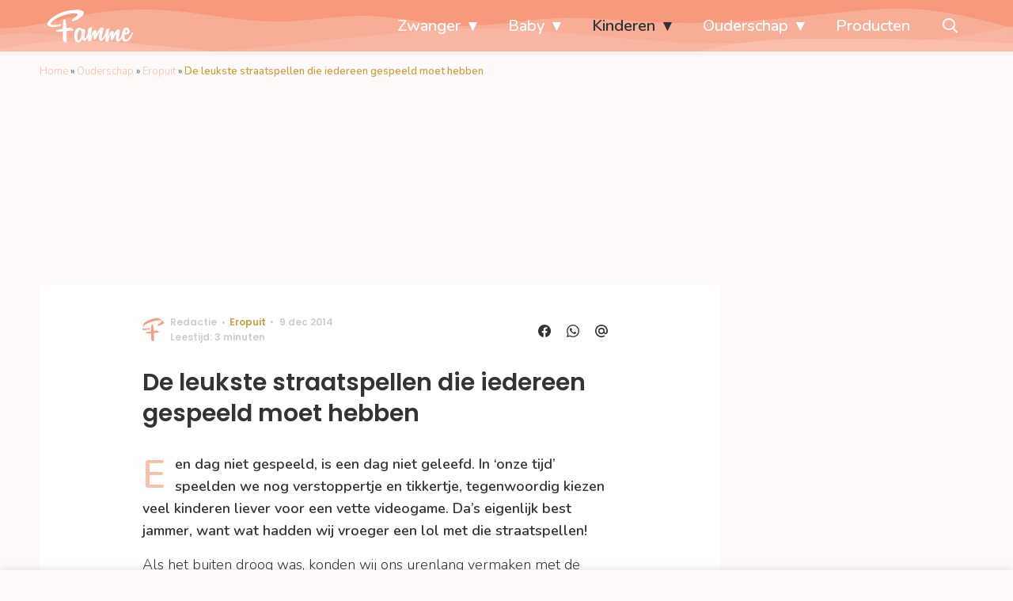

--- FILE ---
content_type: text/css
request_url: https://www.famme.nl/wp-content/plugins/mediahuis-ga-toparticles/assets/css/frontend.css?ver=1.0.2
body_size: 2019
content:
/* Hide the FW3 native article navigation */
.article__navigation {
    display: none !important;
}

.gac-top-pages {
    margin: 2em 0;
    border: 1px solid #e5e5e5;
    border-radius: 4px;
    background: #fff;
    box-shadow: 0 1px 3px rgba(0, 0, 0, 0.05);
}

.gac-top-pages-title {
    margin-bottom: 1em;
    font-size: 1.5em;
    font-weight: 600;
}

.gac-top-pages-list {
    list-style: none;
    margin: 0;
    padding: 0;
}

.gac-top-page-item {
    margin-bottom: 1.2em;
    padding-bottom: 1.2em;
    border-bottom: 1px solid rgba(0,0,0,0.1);
    display: flex;
    align-items: flex-start;
    gap: 1em;
}

.gac-top-page-item:last-child {
    border-bottom: none;
    margin-bottom: 0;
    padding-bottom: 0;
}

.gac-page-image {
    flex: 0 0 auto;
    width: 100px;
}

.gac-page-image img {
    width: 100%;
    height: auto;
    border-radius: 4px;
    display: block;
}

.gac-page-content {
    flex: 1;
}

/* When no image is shown */
.gac-top-page-item:not(:has(.gac-page-image)) {
    display: block;
}

.gac-page-title {
    display: block;
    font-size: 1.1em;
    font-weight: 500;
    margin-bottom: 0.3em;
    text-decoration: none;
}

.gac-page-meta {
    font-size: 0.9em;
    color: #666;
}

.gac-page-views,
.gac-page-duration {
    display: inline-block;
}

.gac-page-date {
    color: #666;
}

.gac-page-tags {
    margin-top: 0.5em;
}

.gac-tag {
    display: inline-block;
    padding: 2px 8px;
    margin: 0 4px 4px 0;
    background: #f0f0f0;
    border-radius: 3px;
    font-size: 0.85em;
    color: #666;
    text-decoration: none;
}

.gac-tag:hover {
    background: #e0e0e0;
    color: #333;
}

/* Grid Layout */
.gac-posts-list.layout-grid {
    display: grid;
    gap: 20px;
    padding: 1em;
    margin-top: 0;
}

.gac-posts-list.layout-grid.columns-2 { grid-template-columns: repeat(2, 1fr); }
.gac-posts-list.layout-grid.columns-3 { grid-template-columns: repeat(3, 1fr); }
.gac-posts-list.layout-grid.columns-4 { grid-template-columns: repeat(4, 1fr); }

.gac-posts-list.layout-grid .gac-post {
    margin: 0;
    padding: 0;
    border: none;
    display: flex;
    flex-direction: column;
}

.gac-posts-list.layout-grid .gac-post-image {
    margin-bottom: 12px;
    flex: 0 0 auto;
    position: relative;
    padding-top: 56.25%;  /* 16:9 Aspect Ratio (9/16 = 0.5625 = 56.25%) */
    overflow: hidden;
}

.gac-posts-list.layout-grid .gac-post-image img {
    position: absolute;
    top: 0;
    left: 0;
    width: 100%;
    height: 100%;
    object-fit: cover;
    border-radius: 4px;
    display: block;
}

.gac-posts-list.layout-grid .gac-post-content {
    flex: 1;
}

.gac-posts-list.layout-grid .gac-post-title {
    font-size: 0.85em;
    margin: 0 0 0.5em;
    line-height: 1.4;
}
.gac-posts-list.layout-grid .gac-post-title a {
    color: var(--fw3-link-default);
    text-decoration: none;
}
.gac-posts-list.layout-grid .gac-post-title a:hover {
    color: var(--fw3-link-default-hover);
}

.gac-posts-list.layout-grid .gac-post-meta {
    font-size: 0.65em;
    color: #666;
}

.gac-posts-list.layout-grid .gac-tags {
    margin-top: 0.5em;
}

/* Responsive grid adjustments */
@media (max-width: 1024px) {
    .gac-posts-list.layout-grid.columns-4 {
        grid-template-columns: repeat(3, 1fr);
    }
}

@media (max-width: 768px) {
    .gac-posts-list.layout-grid {
        grid-template-columns: repeat(2, 1fr) !important;
    }
}

@media (max-width: 480px) {
    .gac-posts-list.layout-grid {
        grid-template-columns: 1fr !important;
    }
}

/* Base styles */
.gac-title {
    font-size: 1.1em;
    margin: 0;
    padding: 1em;
    border-bottom: 1px solid #e5e5e5;
    background: #f8f9fa;
    border-radius: 4px 4px 0 0;
}

/* List Layout Container */
.gac-posts-list {
    list-style: none;
    padding: 1em;
    margin: 0;
}

.gac-posts-list.layout-list .gac-post {
    display: flex;
    gap: 1em;
    margin-bottom: 1em;
    padding-bottom: 1em;
    border-bottom: 1px solid #eee;
}

.gac-posts-list.layout-list .gac-post:last-child {
    margin-bottom: 0;
    padding-bottom: 0;
    border-bottom: none;
}

.gac-posts-list.layout-list .gac-post-image {
    flex: 0 0 80px;
}

.gac-posts-list.layout-list .gac-post-image img {
    width: 80px;
    height: 80px;
    object-fit: cover;
    border-radius: 3px;
}

.gac-posts-list.layout-list .gac-post-content {
    flex: 1;
    min-width: 0; /* Prevents flex item from overflowing */
}

.gac-posts-list.layout-list .gac-post-title {
    font-size: 0.85em;
    margin: 0 0 0.3em;
    line-height: 1.3;
}

.gac-posts-list.layout-list .gac-post-title a {
    color: var(--fw3-link-default);
    text-decoration: none;
}

.gac-posts-list.layout-list .gac-post-title a:hover {
    color: var(--fw3-link-default-hover);
}

.gac-posts-list.layout-list .gac-post-meta {
    font-size: 0.85em;
    color: #666;
    margin-bottom: 0.3em;
    display: flex;
    gap: 0.8em;
    align-items: center;
}

.gac-posts-list.layout-list .gac-post-views:before {
    content: "•";
    margin-right: 0.8em;
}

.gac-posts-list.layout-list .gac-tags {
    display: flex;
    flex-wrap: wrap;
    gap: 0.4em;
    margin-top: 0.3em;
}

.gac-posts-list.layout-list .gac-tag {
    font-size: 0.75em;
    padding: 0.15em 0.6em;
    background: #f0f0f0;
    border-radius: 3px;
    color: #666;
    text-decoration: none;
    transition: all 0.2s ease;
}

.gac-posts-list.layout-list .gac-tag:hover {
    background: #e0e0e0;
    color: #333;
}

/* Footer styling */
.gac-footer {
    margin: 0;
    padding: 1em;
    text-align: center;
    border-top: 1px solid #e5e5e5;
    background: #f8f9fa;
    border-radius: 0 0 4px 4px;
}

.gac-more-link {
    display: inline-block;
    padding: 0.5em 1.5em;
    background: var(--fw3-link-default);
    color: #fff;
    text-decoration: none;
    border-radius: 3px;
    transition: all 0.2s ease;
    font-size: 0.85em;
}

.gac-more-link:hover {
    background: var(--fw3-link-default-hover);
    color: #fff;
    text-decoration: none;
}

/* Responsive adjustments */
@media (max-width: 600px) {
    .gac-posts-list.layout-list .gac-post {
        gap: 0.8em;
    }

    .gac-posts-list.layout-list .gac-post-image img {
        max-height: 160px;
    }
}

/* Bottom Navigation Bar */
.gac-bottom-nav {
    position: fixed;
    bottom: 0;
    left: 0;
    right: 0;
    background: #fff;
    box-shadow: 0 -1px 3px rgba(0,0,0,0.1);
    display: flex;
    justify-content: space-between;
    align-items: center;
    padding: 12px 20px;
    z-index: 999;
    border-top: 1px solid rgba(0,0,0,0.08);
    height: 60px;
    transform: translateY(100%);
    transition: transform 0.3s ease-in-out, opacity 0.2s ease-in-out;
    opacity: 0;
    visibility: hidden;
}

/* Show the nav when scrolled class is added */
.gac-bottom-nav.show {
    transform: translateY(0);
    opacity: 1;
    visibility: visible;
}

.gac-nav-button {
    flex: 1;
    text-align: center;
}

.gac-nav-button a,
.gac-nav-button button {
    display: flex;
    align-items: center;
    justify-content: center;
    gap: 8px;
    color: #666;
    text-decoration: none;
    border: none;
    background: none;
    cursor: pointer;
    padding: 8px 16px;
    font-size: 13px;
    font-weight: 500;
    transition: all 0.2s ease;
    border-radius: 6px;
}

.gac-nav-button a:hover,
.gac-nav-button button:hover {
    color: #333;
    background: rgba(0,0,0,0.05);
}

.gac-nav-button svg {
    width: 20px;
    height: 20px;
    fill: currentColor;
}

/* Center button (Most read) styling */
.gac-nav-button.most-read-toggle {
    flex: 2;
    display: flex;
    justify-content: center;
}

.gac-nav-button.most-read-toggle button {
    background: #f5f5f5;
    padding: 8px 20px;
    border-radius: 20px;
    color: #333;
    font-weight: 500;
}

.gac-nav-button.most-read-toggle button:hover {
    background: #ebebeb;
}

.gac-nav-button.most-read-toggle svg {
    width: 16px;
    height: 16px;
}

/* Previous/Next article buttons */
.gac-nav-button.prev-article,
.gac-nav-button.next-article {
    flex: 1;
    min-width: 100px;
}

.gac-nav-button.prev-article a,
.gac-nav-button.next-article a {
    color: #666;
    font-size: 14px;
}

.gac-nav-button.prev-article svg,
.gac-nav-button.next-article svg {
    width: 18px;
    height: 18px;
}

/* Adjust bottom padding for the page to account for the fixed nav */
body.single {
    padding-bottom: 60px;
}

/* Mobile adjustments */
@media (max-width: 480px) {
    .gac-nav-button.prev-article span,
    .gac-nav-button.next-article span {
        display: none; /* Hide text on mobile, show only icons */
    }
    
    .gac-nav-button.most-read-toggle button {
        padding: 8px 16px;
        font-size: 14px;
    }
}

/* Sticky Widget Panel */
.gac-sticky-widget {
    position: fixed;
    bottom: 0;
    left: 0;
    right: 0;
    background: #fff;
    box-shadow: 0 -2px 10px rgba(0,0,0,0.1);
    transform: translateY(100%);
    transition: transform 0.3s ease-in-out;
    z-index: 1000;
    max-height: 80vh;
    display: flex;
    flex-direction: column;
}

.gac-sticky-widget.active {
    transform: translateY(0);
}

.gac-sticky-header {
    position: relative;
    display: flex;
    justify-content: center;
    align-items: center;
    padding: 15px 20px;
    border-bottom: 1px solid #eee;
}

.gac-sticky-header .gac-sticky-title {
    font-size: 18px;
    font-weight: bold;
}

.gac-sticky-header .gac-close-button {
    position: absolute;
    right: 15px;
    top: 50%;
    transform: translateY(-50%);
    background: none;
    border: none;
    padding: 8px;
    cursor: pointer;
    display: flex;
    align-items: center;
    justify-content: center;
}

.gac-sticky-header .gac-close-button svg {
    width: 24px;
    height: 24px;
    fill: #666;
}

.gac-sticky-header .gac-close-button:hover svg {
    fill: #333;
}

.gac-sticky-content {
    overflow-y: auto;
    padding: 15px 20px;
    flex-grow: 1;
}

.gac-sticky-list {
    list-style: none;
    margin: 0;
    padding: 0;
    max-width: 800px; /* Limit width for better readability */
    margin: 0 auto; /* Center the list */
}

.gac-sticky-item {
    margin-bottom: 20px;
    padding-bottom: 20px;
    border-bottom: 1px solid #eee;
}

.gac-sticky-item:last-child {
    margin-bottom: 0;
    padding-bottom: 0;
    border-bottom: none;
}

.gac-sticky-link {
    display: flex;
    align-items: center;
    gap: 20px;
    text-decoration: none;
    color: #333;
    transition: color 0.2s ease;
}

.gac-sticky-link:hover {
    color: var(--fw3-link-default);
}

.gac-sticky-number {
    font-size: 20px;
    font-weight: bold;
    color: #999;
    min-width: 24px;
    text-align: center;
}

.gac-sticky-text {
    font-size: 15px;
    line-height: 1.5;
    font-weight: 500;
    flex: 1;
    padding-right: 20px; /* Add some space from the right edge */
}

/* Mobile adjustments for the top list */
@media (max-width: 480px) {
    .gac-sticky-content {
        padding: 12px 16px;
    }

    .gac-sticky-item {
        margin-bottom: 15px;
        padding-bottom: 15px;
    }

    .gac-sticky-link {
        gap: 15px;
    }

    .gac-sticky-number {
        font-size: 18px;
        min-width: 20px;
    }

    .gac-sticky-text {
        font-size: 14px;
        padding-right: 10px;
    }
}

/* Hide bottom nav on wider screens - maintain animation */
@media (min-width: 1180px) {
    .gac-bottom-nav {
        transform: translateY(100%);
        opacity: 0;
        visibility: hidden;
    }
} 